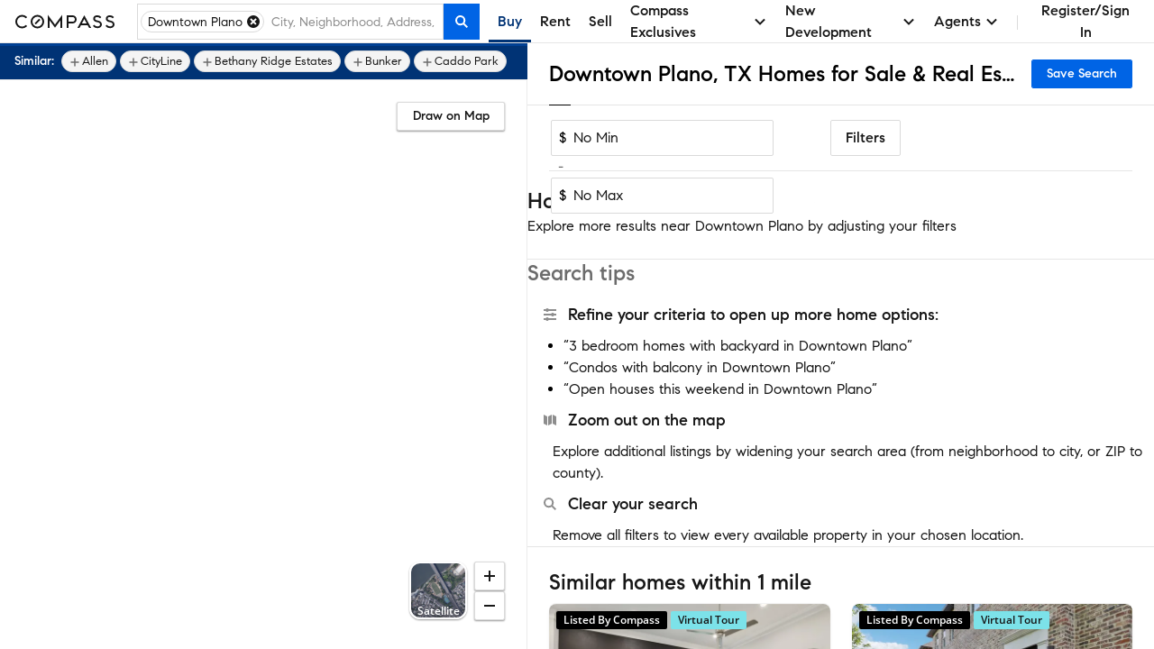

--- FILE ---
content_type: text/html; charset=utf-8
request_url: https://www.google.com/recaptcha/enterprise/anchor?ar=1&k=6Ld-u_UUAAAAAPU09eEm6LksWjxz9ySwgzgA1PAc&co=aHR0cHM6Ly93d3cuY29tcGFzcy5jb206NDQz&hl=en&v=PoyoqOPhxBO7pBk68S4YbpHZ&size=invisible&anchor-ms=20000&execute-ms=30000&cb=vzvbivv817md
body_size: 48676
content:
<!DOCTYPE HTML><html dir="ltr" lang="en"><head><meta http-equiv="Content-Type" content="text/html; charset=UTF-8">
<meta http-equiv="X-UA-Compatible" content="IE=edge">
<title>reCAPTCHA</title>
<style type="text/css">
/* cyrillic-ext */
@font-face {
  font-family: 'Roboto';
  font-style: normal;
  font-weight: 400;
  font-stretch: 100%;
  src: url(//fonts.gstatic.com/s/roboto/v48/KFO7CnqEu92Fr1ME7kSn66aGLdTylUAMa3GUBHMdazTgWw.woff2) format('woff2');
  unicode-range: U+0460-052F, U+1C80-1C8A, U+20B4, U+2DE0-2DFF, U+A640-A69F, U+FE2E-FE2F;
}
/* cyrillic */
@font-face {
  font-family: 'Roboto';
  font-style: normal;
  font-weight: 400;
  font-stretch: 100%;
  src: url(//fonts.gstatic.com/s/roboto/v48/KFO7CnqEu92Fr1ME7kSn66aGLdTylUAMa3iUBHMdazTgWw.woff2) format('woff2');
  unicode-range: U+0301, U+0400-045F, U+0490-0491, U+04B0-04B1, U+2116;
}
/* greek-ext */
@font-face {
  font-family: 'Roboto';
  font-style: normal;
  font-weight: 400;
  font-stretch: 100%;
  src: url(//fonts.gstatic.com/s/roboto/v48/KFO7CnqEu92Fr1ME7kSn66aGLdTylUAMa3CUBHMdazTgWw.woff2) format('woff2');
  unicode-range: U+1F00-1FFF;
}
/* greek */
@font-face {
  font-family: 'Roboto';
  font-style: normal;
  font-weight: 400;
  font-stretch: 100%;
  src: url(//fonts.gstatic.com/s/roboto/v48/KFO7CnqEu92Fr1ME7kSn66aGLdTylUAMa3-UBHMdazTgWw.woff2) format('woff2');
  unicode-range: U+0370-0377, U+037A-037F, U+0384-038A, U+038C, U+038E-03A1, U+03A3-03FF;
}
/* math */
@font-face {
  font-family: 'Roboto';
  font-style: normal;
  font-weight: 400;
  font-stretch: 100%;
  src: url(//fonts.gstatic.com/s/roboto/v48/KFO7CnqEu92Fr1ME7kSn66aGLdTylUAMawCUBHMdazTgWw.woff2) format('woff2');
  unicode-range: U+0302-0303, U+0305, U+0307-0308, U+0310, U+0312, U+0315, U+031A, U+0326-0327, U+032C, U+032F-0330, U+0332-0333, U+0338, U+033A, U+0346, U+034D, U+0391-03A1, U+03A3-03A9, U+03B1-03C9, U+03D1, U+03D5-03D6, U+03F0-03F1, U+03F4-03F5, U+2016-2017, U+2034-2038, U+203C, U+2040, U+2043, U+2047, U+2050, U+2057, U+205F, U+2070-2071, U+2074-208E, U+2090-209C, U+20D0-20DC, U+20E1, U+20E5-20EF, U+2100-2112, U+2114-2115, U+2117-2121, U+2123-214F, U+2190, U+2192, U+2194-21AE, U+21B0-21E5, U+21F1-21F2, U+21F4-2211, U+2213-2214, U+2216-22FF, U+2308-230B, U+2310, U+2319, U+231C-2321, U+2336-237A, U+237C, U+2395, U+239B-23B7, U+23D0, U+23DC-23E1, U+2474-2475, U+25AF, U+25B3, U+25B7, U+25BD, U+25C1, U+25CA, U+25CC, U+25FB, U+266D-266F, U+27C0-27FF, U+2900-2AFF, U+2B0E-2B11, U+2B30-2B4C, U+2BFE, U+3030, U+FF5B, U+FF5D, U+1D400-1D7FF, U+1EE00-1EEFF;
}
/* symbols */
@font-face {
  font-family: 'Roboto';
  font-style: normal;
  font-weight: 400;
  font-stretch: 100%;
  src: url(//fonts.gstatic.com/s/roboto/v48/KFO7CnqEu92Fr1ME7kSn66aGLdTylUAMaxKUBHMdazTgWw.woff2) format('woff2');
  unicode-range: U+0001-000C, U+000E-001F, U+007F-009F, U+20DD-20E0, U+20E2-20E4, U+2150-218F, U+2190, U+2192, U+2194-2199, U+21AF, U+21E6-21F0, U+21F3, U+2218-2219, U+2299, U+22C4-22C6, U+2300-243F, U+2440-244A, U+2460-24FF, U+25A0-27BF, U+2800-28FF, U+2921-2922, U+2981, U+29BF, U+29EB, U+2B00-2BFF, U+4DC0-4DFF, U+FFF9-FFFB, U+10140-1018E, U+10190-1019C, U+101A0, U+101D0-101FD, U+102E0-102FB, U+10E60-10E7E, U+1D2C0-1D2D3, U+1D2E0-1D37F, U+1F000-1F0FF, U+1F100-1F1AD, U+1F1E6-1F1FF, U+1F30D-1F30F, U+1F315, U+1F31C, U+1F31E, U+1F320-1F32C, U+1F336, U+1F378, U+1F37D, U+1F382, U+1F393-1F39F, U+1F3A7-1F3A8, U+1F3AC-1F3AF, U+1F3C2, U+1F3C4-1F3C6, U+1F3CA-1F3CE, U+1F3D4-1F3E0, U+1F3ED, U+1F3F1-1F3F3, U+1F3F5-1F3F7, U+1F408, U+1F415, U+1F41F, U+1F426, U+1F43F, U+1F441-1F442, U+1F444, U+1F446-1F449, U+1F44C-1F44E, U+1F453, U+1F46A, U+1F47D, U+1F4A3, U+1F4B0, U+1F4B3, U+1F4B9, U+1F4BB, U+1F4BF, U+1F4C8-1F4CB, U+1F4D6, U+1F4DA, U+1F4DF, U+1F4E3-1F4E6, U+1F4EA-1F4ED, U+1F4F7, U+1F4F9-1F4FB, U+1F4FD-1F4FE, U+1F503, U+1F507-1F50B, U+1F50D, U+1F512-1F513, U+1F53E-1F54A, U+1F54F-1F5FA, U+1F610, U+1F650-1F67F, U+1F687, U+1F68D, U+1F691, U+1F694, U+1F698, U+1F6AD, U+1F6B2, U+1F6B9-1F6BA, U+1F6BC, U+1F6C6-1F6CF, U+1F6D3-1F6D7, U+1F6E0-1F6EA, U+1F6F0-1F6F3, U+1F6F7-1F6FC, U+1F700-1F7FF, U+1F800-1F80B, U+1F810-1F847, U+1F850-1F859, U+1F860-1F887, U+1F890-1F8AD, U+1F8B0-1F8BB, U+1F8C0-1F8C1, U+1F900-1F90B, U+1F93B, U+1F946, U+1F984, U+1F996, U+1F9E9, U+1FA00-1FA6F, U+1FA70-1FA7C, U+1FA80-1FA89, U+1FA8F-1FAC6, U+1FACE-1FADC, U+1FADF-1FAE9, U+1FAF0-1FAF8, U+1FB00-1FBFF;
}
/* vietnamese */
@font-face {
  font-family: 'Roboto';
  font-style: normal;
  font-weight: 400;
  font-stretch: 100%;
  src: url(//fonts.gstatic.com/s/roboto/v48/KFO7CnqEu92Fr1ME7kSn66aGLdTylUAMa3OUBHMdazTgWw.woff2) format('woff2');
  unicode-range: U+0102-0103, U+0110-0111, U+0128-0129, U+0168-0169, U+01A0-01A1, U+01AF-01B0, U+0300-0301, U+0303-0304, U+0308-0309, U+0323, U+0329, U+1EA0-1EF9, U+20AB;
}
/* latin-ext */
@font-face {
  font-family: 'Roboto';
  font-style: normal;
  font-weight: 400;
  font-stretch: 100%;
  src: url(//fonts.gstatic.com/s/roboto/v48/KFO7CnqEu92Fr1ME7kSn66aGLdTylUAMa3KUBHMdazTgWw.woff2) format('woff2');
  unicode-range: U+0100-02BA, U+02BD-02C5, U+02C7-02CC, U+02CE-02D7, U+02DD-02FF, U+0304, U+0308, U+0329, U+1D00-1DBF, U+1E00-1E9F, U+1EF2-1EFF, U+2020, U+20A0-20AB, U+20AD-20C0, U+2113, U+2C60-2C7F, U+A720-A7FF;
}
/* latin */
@font-face {
  font-family: 'Roboto';
  font-style: normal;
  font-weight: 400;
  font-stretch: 100%;
  src: url(//fonts.gstatic.com/s/roboto/v48/KFO7CnqEu92Fr1ME7kSn66aGLdTylUAMa3yUBHMdazQ.woff2) format('woff2');
  unicode-range: U+0000-00FF, U+0131, U+0152-0153, U+02BB-02BC, U+02C6, U+02DA, U+02DC, U+0304, U+0308, U+0329, U+2000-206F, U+20AC, U+2122, U+2191, U+2193, U+2212, U+2215, U+FEFF, U+FFFD;
}
/* cyrillic-ext */
@font-face {
  font-family: 'Roboto';
  font-style: normal;
  font-weight: 500;
  font-stretch: 100%;
  src: url(//fonts.gstatic.com/s/roboto/v48/KFO7CnqEu92Fr1ME7kSn66aGLdTylUAMa3GUBHMdazTgWw.woff2) format('woff2');
  unicode-range: U+0460-052F, U+1C80-1C8A, U+20B4, U+2DE0-2DFF, U+A640-A69F, U+FE2E-FE2F;
}
/* cyrillic */
@font-face {
  font-family: 'Roboto';
  font-style: normal;
  font-weight: 500;
  font-stretch: 100%;
  src: url(//fonts.gstatic.com/s/roboto/v48/KFO7CnqEu92Fr1ME7kSn66aGLdTylUAMa3iUBHMdazTgWw.woff2) format('woff2');
  unicode-range: U+0301, U+0400-045F, U+0490-0491, U+04B0-04B1, U+2116;
}
/* greek-ext */
@font-face {
  font-family: 'Roboto';
  font-style: normal;
  font-weight: 500;
  font-stretch: 100%;
  src: url(//fonts.gstatic.com/s/roboto/v48/KFO7CnqEu92Fr1ME7kSn66aGLdTylUAMa3CUBHMdazTgWw.woff2) format('woff2');
  unicode-range: U+1F00-1FFF;
}
/* greek */
@font-face {
  font-family: 'Roboto';
  font-style: normal;
  font-weight: 500;
  font-stretch: 100%;
  src: url(//fonts.gstatic.com/s/roboto/v48/KFO7CnqEu92Fr1ME7kSn66aGLdTylUAMa3-UBHMdazTgWw.woff2) format('woff2');
  unicode-range: U+0370-0377, U+037A-037F, U+0384-038A, U+038C, U+038E-03A1, U+03A3-03FF;
}
/* math */
@font-face {
  font-family: 'Roboto';
  font-style: normal;
  font-weight: 500;
  font-stretch: 100%;
  src: url(//fonts.gstatic.com/s/roboto/v48/KFO7CnqEu92Fr1ME7kSn66aGLdTylUAMawCUBHMdazTgWw.woff2) format('woff2');
  unicode-range: U+0302-0303, U+0305, U+0307-0308, U+0310, U+0312, U+0315, U+031A, U+0326-0327, U+032C, U+032F-0330, U+0332-0333, U+0338, U+033A, U+0346, U+034D, U+0391-03A1, U+03A3-03A9, U+03B1-03C9, U+03D1, U+03D5-03D6, U+03F0-03F1, U+03F4-03F5, U+2016-2017, U+2034-2038, U+203C, U+2040, U+2043, U+2047, U+2050, U+2057, U+205F, U+2070-2071, U+2074-208E, U+2090-209C, U+20D0-20DC, U+20E1, U+20E5-20EF, U+2100-2112, U+2114-2115, U+2117-2121, U+2123-214F, U+2190, U+2192, U+2194-21AE, U+21B0-21E5, U+21F1-21F2, U+21F4-2211, U+2213-2214, U+2216-22FF, U+2308-230B, U+2310, U+2319, U+231C-2321, U+2336-237A, U+237C, U+2395, U+239B-23B7, U+23D0, U+23DC-23E1, U+2474-2475, U+25AF, U+25B3, U+25B7, U+25BD, U+25C1, U+25CA, U+25CC, U+25FB, U+266D-266F, U+27C0-27FF, U+2900-2AFF, U+2B0E-2B11, U+2B30-2B4C, U+2BFE, U+3030, U+FF5B, U+FF5D, U+1D400-1D7FF, U+1EE00-1EEFF;
}
/* symbols */
@font-face {
  font-family: 'Roboto';
  font-style: normal;
  font-weight: 500;
  font-stretch: 100%;
  src: url(//fonts.gstatic.com/s/roboto/v48/KFO7CnqEu92Fr1ME7kSn66aGLdTylUAMaxKUBHMdazTgWw.woff2) format('woff2');
  unicode-range: U+0001-000C, U+000E-001F, U+007F-009F, U+20DD-20E0, U+20E2-20E4, U+2150-218F, U+2190, U+2192, U+2194-2199, U+21AF, U+21E6-21F0, U+21F3, U+2218-2219, U+2299, U+22C4-22C6, U+2300-243F, U+2440-244A, U+2460-24FF, U+25A0-27BF, U+2800-28FF, U+2921-2922, U+2981, U+29BF, U+29EB, U+2B00-2BFF, U+4DC0-4DFF, U+FFF9-FFFB, U+10140-1018E, U+10190-1019C, U+101A0, U+101D0-101FD, U+102E0-102FB, U+10E60-10E7E, U+1D2C0-1D2D3, U+1D2E0-1D37F, U+1F000-1F0FF, U+1F100-1F1AD, U+1F1E6-1F1FF, U+1F30D-1F30F, U+1F315, U+1F31C, U+1F31E, U+1F320-1F32C, U+1F336, U+1F378, U+1F37D, U+1F382, U+1F393-1F39F, U+1F3A7-1F3A8, U+1F3AC-1F3AF, U+1F3C2, U+1F3C4-1F3C6, U+1F3CA-1F3CE, U+1F3D4-1F3E0, U+1F3ED, U+1F3F1-1F3F3, U+1F3F5-1F3F7, U+1F408, U+1F415, U+1F41F, U+1F426, U+1F43F, U+1F441-1F442, U+1F444, U+1F446-1F449, U+1F44C-1F44E, U+1F453, U+1F46A, U+1F47D, U+1F4A3, U+1F4B0, U+1F4B3, U+1F4B9, U+1F4BB, U+1F4BF, U+1F4C8-1F4CB, U+1F4D6, U+1F4DA, U+1F4DF, U+1F4E3-1F4E6, U+1F4EA-1F4ED, U+1F4F7, U+1F4F9-1F4FB, U+1F4FD-1F4FE, U+1F503, U+1F507-1F50B, U+1F50D, U+1F512-1F513, U+1F53E-1F54A, U+1F54F-1F5FA, U+1F610, U+1F650-1F67F, U+1F687, U+1F68D, U+1F691, U+1F694, U+1F698, U+1F6AD, U+1F6B2, U+1F6B9-1F6BA, U+1F6BC, U+1F6C6-1F6CF, U+1F6D3-1F6D7, U+1F6E0-1F6EA, U+1F6F0-1F6F3, U+1F6F7-1F6FC, U+1F700-1F7FF, U+1F800-1F80B, U+1F810-1F847, U+1F850-1F859, U+1F860-1F887, U+1F890-1F8AD, U+1F8B0-1F8BB, U+1F8C0-1F8C1, U+1F900-1F90B, U+1F93B, U+1F946, U+1F984, U+1F996, U+1F9E9, U+1FA00-1FA6F, U+1FA70-1FA7C, U+1FA80-1FA89, U+1FA8F-1FAC6, U+1FACE-1FADC, U+1FADF-1FAE9, U+1FAF0-1FAF8, U+1FB00-1FBFF;
}
/* vietnamese */
@font-face {
  font-family: 'Roboto';
  font-style: normal;
  font-weight: 500;
  font-stretch: 100%;
  src: url(//fonts.gstatic.com/s/roboto/v48/KFO7CnqEu92Fr1ME7kSn66aGLdTylUAMa3OUBHMdazTgWw.woff2) format('woff2');
  unicode-range: U+0102-0103, U+0110-0111, U+0128-0129, U+0168-0169, U+01A0-01A1, U+01AF-01B0, U+0300-0301, U+0303-0304, U+0308-0309, U+0323, U+0329, U+1EA0-1EF9, U+20AB;
}
/* latin-ext */
@font-face {
  font-family: 'Roboto';
  font-style: normal;
  font-weight: 500;
  font-stretch: 100%;
  src: url(//fonts.gstatic.com/s/roboto/v48/KFO7CnqEu92Fr1ME7kSn66aGLdTylUAMa3KUBHMdazTgWw.woff2) format('woff2');
  unicode-range: U+0100-02BA, U+02BD-02C5, U+02C7-02CC, U+02CE-02D7, U+02DD-02FF, U+0304, U+0308, U+0329, U+1D00-1DBF, U+1E00-1E9F, U+1EF2-1EFF, U+2020, U+20A0-20AB, U+20AD-20C0, U+2113, U+2C60-2C7F, U+A720-A7FF;
}
/* latin */
@font-face {
  font-family: 'Roboto';
  font-style: normal;
  font-weight: 500;
  font-stretch: 100%;
  src: url(//fonts.gstatic.com/s/roboto/v48/KFO7CnqEu92Fr1ME7kSn66aGLdTylUAMa3yUBHMdazQ.woff2) format('woff2');
  unicode-range: U+0000-00FF, U+0131, U+0152-0153, U+02BB-02BC, U+02C6, U+02DA, U+02DC, U+0304, U+0308, U+0329, U+2000-206F, U+20AC, U+2122, U+2191, U+2193, U+2212, U+2215, U+FEFF, U+FFFD;
}
/* cyrillic-ext */
@font-face {
  font-family: 'Roboto';
  font-style: normal;
  font-weight: 900;
  font-stretch: 100%;
  src: url(//fonts.gstatic.com/s/roboto/v48/KFO7CnqEu92Fr1ME7kSn66aGLdTylUAMa3GUBHMdazTgWw.woff2) format('woff2');
  unicode-range: U+0460-052F, U+1C80-1C8A, U+20B4, U+2DE0-2DFF, U+A640-A69F, U+FE2E-FE2F;
}
/* cyrillic */
@font-face {
  font-family: 'Roboto';
  font-style: normal;
  font-weight: 900;
  font-stretch: 100%;
  src: url(//fonts.gstatic.com/s/roboto/v48/KFO7CnqEu92Fr1ME7kSn66aGLdTylUAMa3iUBHMdazTgWw.woff2) format('woff2');
  unicode-range: U+0301, U+0400-045F, U+0490-0491, U+04B0-04B1, U+2116;
}
/* greek-ext */
@font-face {
  font-family: 'Roboto';
  font-style: normal;
  font-weight: 900;
  font-stretch: 100%;
  src: url(//fonts.gstatic.com/s/roboto/v48/KFO7CnqEu92Fr1ME7kSn66aGLdTylUAMa3CUBHMdazTgWw.woff2) format('woff2');
  unicode-range: U+1F00-1FFF;
}
/* greek */
@font-face {
  font-family: 'Roboto';
  font-style: normal;
  font-weight: 900;
  font-stretch: 100%;
  src: url(//fonts.gstatic.com/s/roboto/v48/KFO7CnqEu92Fr1ME7kSn66aGLdTylUAMa3-UBHMdazTgWw.woff2) format('woff2');
  unicode-range: U+0370-0377, U+037A-037F, U+0384-038A, U+038C, U+038E-03A1, U+03A3-03FF;
}
/* math */
@font-face {
  font-family: 'Roboto';
  font-style: normal;
  font-weight: 900;
  font-stretch: 100%;
  src: url(//fonts.gstatic.com/s/roboto/v48/KFO7CnqEu92Fr1ME7kSn66aGLdTylUAMawCUBHMdazTgWw.woff2) format('woff2');
  unicode-range: U+0302-0303, U+0305, U+0307-0308, U+0310, U+0312, U+0315, U+031A, U+0326-0327, U+032C, U+032F-0330, U+0332-0333, U+0338, U+033A, U+0346, U+034D, U+0391-03A1, U+03A3-03A9, U+03B1-03C9, U+03D1, U+03D5-03D6, U+03F0-03F1, U+03F4-03F5, U+2016-2017, U+2034-2038, U+203C, U+2040, U+2043, U+2047, U+2050, U+2057, U+205F, U+2070-2071, U+2074-208E, U+2090-209C, U+20D0-20DC, U+20E1, U+20E5-20EF, U+2100-2112, U+2114-2115, U+2117-2121, U+2123-214F, U+2190, U+2192, U+2194-21AE, U+21B0-21E5, U+21F1-21F2, U+21F4-2211, U+2213-2214, U+2216-22FF, U+2308-230B, U+2310, U+2319, U+231C-2321, U+2336-237A, U+237C, U+2395, U+239B-23B7, U+23D0, U+23DC-23E1, U+2474-2475, U+25AF, U+25B3, U+25B7, U+25BD, U+25C1, U+25CA, U+25CC, U+25FB, U+266D-266F, U+27C0-27FF, U+2900-2AFF, U+2B0E-2B11, U+2B30-2B4C, U+2BFE, U+3030, U+FF5B, U+FF5D, U+1D400-1D7FF, U+1EE00-1EEFF;
}
/* symbols */
@font-face {
  font-family: 'Roboto';
  font-style: normal;
  font-weight: 900;
  font-stretch: 100%;
  src: url(//fonts.gstatic.com/s/roboto/v48/KFO7CnqEu92Fr1ME7kSn66aGLdTylUAMaxKUBHMdazTgWw.woff2) format('woff2');
  unicode-range: U+0001-000C, U+000E-001F, U+007F-009F, U+20DD-20E0, U+20E2-20E4, U+2150-218F, U+2190, U+2192, U+2194-2199, U+21AF, U+21E6-21F0, U+21F3, U+2218-2219, U+2299, U+22C4-22C6, U+2300-243F, U+2440-244A, U+2460-24FF, U+25A0-27BF, U+2800-28FF, U+2921-2922, U+2981, U+29BF, U+29EB, U+2B00-2BFF, U+4DC0-4DFF, U+FFF9-FFFB, U+10140-1018E, U+10190-1019C, U+101A0, U+101D0-101FD, U+102E0-102FB, U+10E60-10E7E, U+1D2C0-1D2D3, U+1D2E0-1D37F, U+1F000-1F0FF, U+1F100-1F1AD, U+1F1E6-1F1FF, U+1F30D-1F30F, U+1F315, U+1F31C, U+1F31E, U+1F320-1F32C, U+1F336, U+1F378, U+1F37D, U+1F382, U+1F393-1F39F, U+1F3A7-1F3A8, U+1F3AC-1F3AF, U+1F3C2, U+1F3C4-1F3C6, U+1F3CA-1F3CE, U+1F3D4-1F3E0, U+1F3ED, U+1F3F1-1F3F3, U+1F3F5-1F3F7, U+1F408, U+1F415, U+1F41F, U+1F426, U+1F43F, U+1F441-1F442, U+1F444, U+1F446-1F449, U+1F44C-1F44E, U+1F453, U+1F46A, U+1F47D, U+1F4A3, U+1F4B0, U+1F4B3, U+1F4B9, U+1F4BB, U+1F4BF, U+1F4C8-1F4CB, U+1F4D6, U+1F4DA, U+1F4DF, U+1F4E3-1F4E6, U+1F4EA-1F4ED, U+1F4F7, U+1F4F9-1F4FB, U+1F4FD-1F4FE, U+1F503, U+1F507-1F50B, U+1F50D, U+1F512-1F513, U+1F53E-1F54A, U+1F54F-1F5FA, U+1F610, U+1F650-1F67F, U+1F687, U+1F68D, U+1F691, U+1F694, U+1F698, U+1F6AD, U+1F6B2, U+1F6B9-1F6BA, U+1F6BC, U+1F6C6-1F6CF, U+1F6D3-1F6D7, U+1F6E0-1F6EA, U+1F6F0-1F6F3, U+1F6F7-1F6FC, U+1F700-1F7FF, U+1F800-1F80B, U+1F810-1F847, U+1F850-1F859, U+1F860-1F887, U+1F890-1F8AD, U+1F8B0-1F8BB, U+1F8C0-1F8C1, U+1F900-1F90B, U+1F93B, U+1F946, U+1F984, U+1F996, U+1F9E9, U+1FA00-1FA6F, U+1FA70-1FA7C, U+1FA80-1FA89, U+1FA8F-1FAC6, U+1FACE-1FADC, U+1FADF-1FAE9, U+1FAF0-1FAF8, U+1FB00-1FBFF;
}
/* vietnamese */
@font-face {
  font-family: 'Roboto';
  font-style: normal;
  font-weight: 900;
  font-stretch: 100%;
  src: url(//fonts.gstatic.com/s/roboto/v48/KFO7CnqEu92Fr1ME7kSn66aGLdTylUAMa3OUBHMdazTgWw.woff2) format('woff2');
  unicode-range: U+0102-0103, U+0110-0111, U+0128-0129, U+0168-0169, U+01A0-01A1, U+01AF-01B0, U+0300-0301, U+0303-0304, U+0308-0309, U+0323, U+0329, U+1EA0-1EF9, U+20AB;
}
/* latin-ext */
@font-face {
  font-family: 'Roboto';
  font-style: normal;
  font-weight: 900;
  font-stretch: 100%;
  src: url(//fonts.gstatic.com/s/roboto/v48/KFO7CnqEu92Fr1ME7kSn66aGLdTylUAMa3KUBHMdazTgWw.woff2) format('woff2');
  unicode-range: U+0100-02BA, U+02BD-02C5, U+02C7-02CC, U+02CE-02D7, U+02DD-02FF, U+0304, U+0308, U+0329, U+1D00-1DBF, U+1E00-1E9F, U+1EF2-1EFF, U+2020, U+20A0-20AB, U+20AD-20C0, U+2113, U+2C60-2C7F, U+A720-A7FF;
}
/* latin */
@font-face {
  font-family: 'Roboto';
  font-style: normal;
  font-weight: 900;
  font-stretch: 100%;
  src: url(//fonts.gstatic.com/s/roboto/v48/KFO7CnqEu92Fr1ME7kSn66aGLdTylUAMa3yUBHMdazQ.woff2) format('woff2');
  unicode-range: U+0000-00FF, U+0131, U+0152-0153, U+02BB-02BC, U+02C6, U+02DA, U+02DC, U+0304, U+0308, U+0329, U+2000-206F, U+20AC, U+2122, U+2191, U+2193, U+2212, U+2215, U+FEFF, U+FFFD;
}

</style>
<link rel="stylesheet" type="text/css" href="https://www.gstatic.com/recaptcha/releases/PoyoqOPhxBO7pBk68S4YbpHZ/styles__ltr.css">
<script nonce="3-Y_I_TrGbZgRryn8awcuQ" type="text/javascript">window['__recaptcha_api'] = 'https://www.google.com/recaptcha/enterprise/';</script>
<script type="text/javascript" src="https://www.gstatic.com/recaptcha/releases/PoyoqOPhxBO7pBk68S4YbpHZ/recaptcha__en.js" nonce="3-Y_I_TrGbZgRryn8awcuQ">
      
    </script></head>
<body><div id="rc-anchor-alert" class="rc-anchor-alert"></div>
<input type="hidden" id="recaptcha-token" value="[base64]">
<script type="text/javascript" nonce="3-Y_I_TrGbZgRryn8awcuQ">
      recaptcha.anchor.Main.init("[\x22ainput\x22,[\x22bgdata\x22,\x22\x22,\[base64]/[base64]/[base64]/bmV3IHJbeF0oY1swXSk6RT09Mj9uZXcgclt4XShjWzBdLGNbMV0pOkU9PTM/bmV3IHJbeF0oY1swXSxjWzFdLGNbMl0pOkU9PTQ/[base64]/[base64]/[base64]/[base64]/[base64]/[base64]/[base64]/[base64]\x22,\[base64]\\u003d\\u003d\x22,\x22YcK5wow7S8Kpw5ArwqTCoR0VwpBQw4nDgB/DvDshFMOwFMOEaR1zwoM9dsKYHMOsdxp7OUrDvQ3DsHDCgx/[base64]/Ck8KELMKgA8OKLwZpwoFwW8OWKm8XwonDtwLDumFNwqpuFD7DisKXG0F/DC3DjcOWwpceC8KWw5/Co8O/[base64]/Cmy5nL8OcwrUGwpB5BsK/w4jCjMOGAsKjwqjDtjfCriTCkg7DssKjJR8gwrl/T0YewrDDn14BFgnCjcKbH8KzK1HDssOpY8OtXMKyZ0XDshnCmMOjaWoofsOeScKPwqnDv0TDh3UTwo7DoMOHc8O3w6nCn1fDr8Odw7vDoMKkIMOuwqXDhTBVw6ROF8Kzw4fDtHlybVfDrBtDw4zCkMK4csOVw4LDg8KeMMKqw6R/asO/cMK0GsKfCmIHwr15wr9twopMwpfDkGpSwrhFdX7CimI9wp7DlMO1BxwRRG9pVwPDsMOgwr3DhiBow6cDEQp9FkRiwr0aVUImN2kVBG3Cmi5Nw5PDkzDCqcKGw6nCvHJCClU2wrHDrGXCqsONw6hdw7J/w7vDj8KEwpcLSAzCvcK5wpIrwqR5wrrCvcK/w77DmmF5ZSB+w71hC343cDPDq8KMwrVoRWJYY0cuwonCjEDDmGLDhj7ChjHDs8K5eg4Vw4XDmSlEw7HCscOWEjvDv8OJaMK/wqt5WsK8w5VxKBDDlkrDjXLDhmsAwphXw4IIYMKHw6YXwr1xCUZzw4PCkBvDukY/w4ZvUibCm8KARwQrwrUAccOSYMOOwo3DrcKje0t6wrMDwpUQP8Oxw7oFEMKXw719QcKjwrEaQsOmwowZNcKaE8KGCsKCLcO/XMOAGh/CnMKcw693wo/DuGzCqD3Cs8KswqM8V3J2DnfCk8OuwrDCiDzCtMKSSsKlNRcvf8KCwrNwPsOyw4kZYsOzwrFpbcOzDMOuw6ABK8K8BsOpwpzDnFdYw4guX0vDkmHCs8KnwpXDomYfMmjDo8OOwqo8w5TDjsOhw4DDk0/ChD0LNmwOOMOkwoVbaMObw63DlcK/P8O5E8Kfw7IVwrfDuW7CncKBTlkUKi3DtMKLJ8OIwpbDjcKfNyHClyTDh2hHw4DCpsKrw5QiwobCk37Dqy3DvgRvcVYkE8KOUsOXYsO4w7gOw7UjLBHCtlAAw5tHPwrDi8OLwqJqVMKxwoc1a29Zwp8Kw64UUMOAJy/[base64]/[base64]/[base64]/wpfCssOewpLDiMKJw5thw43DlMOVw4xUwp9owqXCnAghd8KvT15Cwp7DjMOwwoZHw7RTw5LDsx4lZ8KbOsO3H2IMIV91InMReyXCgwPDsSjCr8KKwrUBw4fDicOYfEdHL39/[base64]/B0DCmCvCizAAdMKQwodZJnkHfkLCrsKNw59ND8K0IcKnR14WwpN1w63Csy/DpMK0w7LDmcOdw73DtTI4wo7DrRAtwq3DjMKBesKmw6jCuMK0cETDgcKpbsKRd8Oew5pxfMOPNkHDrcKONj3DmcO2wpLDmMOaaMK8w73DoWXCsMO5e8KIwr1wIyDDkMOOM8O7wptNw5B/[base64]/Dn3k/wo7CtsKcQlY9V8OFaDDCp8OfwovDmgJbL8KSBHnDvsOiUiE+ZsOWSWdlw4DCjEkswoFBBHDDl8K0wo/CucOtw6HDvsO/UMOPw4zDssK8YcOVw5nDj8KCwqTDs3otI8KWwqDDmcKWw499M2ceasO5wp7DpyB9wrdMw4DDlRZJwoXDsz/CusO6w4PCjMOywpTCr8OedsOnKMOxe8KYw7tdwpx1w6Jrwq/CjMOdw5YdXsKmWW/ChQ/CuiDDnMKQwrfCp1fCvsKPUxtBYzvCk2/DicOUK8KLT3HCmcKQHVQJVMOVMXrCocKrLcOHwrEceEAbwqbDpMOwwpfCoQ0SwrrCtcKNE8OhDcOccgHDv2NnVB7DqkjCgFjChhc/wqBwEsOOw54EEMOPd8KtWsOEwrRGAAvDvcOew6RTPsKbwqBmwpXCmjhzw5zDvx0efjl7JB/Cg8Kbw6liwrvDhsOjw7lzw6HDpFNpw78sSsOnT8O/bsKOwr7Ct8KFFjTCm1pTwr4Owr4awrICw5h7E8Onw5bCrhwCFsOLJX/DtMOKACDDs31KUmLDk3zDt2jDs8ODwoJbwo1sDFTDrBlSw7nDncKQwrs2fcK8QE3DoTXDj8Kiwp00csKSw6lwd8O/wo3CisKuw7zDnMKCwoJOw6oZWcOVwrYAwrzClzNnHsOIwrLCmiB/wrzCnMOaAg8ew6N6w6PCpMKCwpJVB8KdwqkQwo7Cv8OUTsK8H8Osw4w9IB3Cu8Oaw7pKATXDrUXCrn4Qw6rDqGIzwo3CgcOLG8KeAh8iwpzCpcKLEU3Dh8KKeHjDq2HCty/DjgELQMO3McKeX8Kfw69tw64PwpDDqsK5wo3ChxjCp8OvwpQXw7bCln3Dqg9EcSR/ETLCt8OZw58JB8Omw5lYwq4UwqIWf8K/w4zCqsOoagFMIsOTwrdEw5LCkQQYM8OqGV3CtMORDcKEesO2w5dvw45oesO9HMK+D8Opw4bDkcOrw6PCkMOyARnCpsOgwpcOw6PDk3Fzwpt3w7HDhSAGw5fChVhiwo7DncKqNQYKEMK0w45IEk7Di3XDnMKDwqMfwrTCokXDhsKWw54vXw8PwoUnwr/ChMKPcMKNwqbDgMKyw7kWw6LCosOjw6o2OcKFw6c7w6/CjV46CyZFw6HClkN6w7bCs8KzBsOxwrx8EsOabMOowr41wpzDgcK/wqfDh0HClgPDoRfCgQnCocOaCkPDn8KUwoZfOkHDrgnCr17DlSnDtQs2wp7Cm8K8eVgiwqt9w43DpcOuw4g/VsOyDMKcw4RFw5xaSMKawrzClsOswoRhdMOTSRbCnB/CkMKZUVLCgmtlGsOUwoIJw5fChMKRHybCnC0pHMK3LsO+Iwk+w7IPDcOVH8OoEcOPwoddwoNoSsO9w5UcOCpawooxYMKVwoZEw4pcw6DCjWBDA8OHwq1dwpEKw63ClsKqwpXChMOKMMKAQEJhw7Y8WcKhwrrCpgrCjcOzwoHCp8K/FzjDhgTCvcKrZsOLA3ciKUhTw5TDrsOvw5E/wpRcw45Cw71sAnoCP08hw67DuWtye8Otw7/CpcOlJy3DmcKEb2QSwrh/[base64]/ScKWwqvCm8KfOcKNJn7CnHViw79EDRTCryoDBMKDwpzDr37CjBx9LcOSfWfCkQjCm8OrcMOcwp7DmFAIGcOpIMKUwpM0woDDtFrDjDcUw6/Ds8KrasOFIcKyw514w4hacsO1FzI4w5I5CD7DgcK6w6QIGMO/wpfCmW5uL8Olwp/DlcOpw5fClVo8VsKxB8Ofwq1mP1M1w4MEw6fDusKCwrJFXS/[base64]/GMOWdcKhwoYIwpAyIR0/BhpRwqjDjXfCs8K4WSHDiE/ChGEZZl/CpwI1GcKgScO7AkPCnAjDnMKMw7Umwp8vLEfDpMKdw45HG2HCpg/CqXN4OsOow6rDmxZyw6bCicOXMl00w4XCqcOkRUnCkX8Fw559SMKMb8Kbw4vDllvCrcK/[base64]/[base64]/ChHZAw4nClsOjwrjChcO1VSvDiAPDtMKAwrdCTEHDk8Ktw63Cg8OEX8KVw5MvSWXDviYSPxXCn8KfFwzDu3DDqihiwoVyQWHCnm4Ow4rDnAQgwrbDg8Oew7DCpUnDhcOLwpAZwr/[base64]/DtSUIwrvChUzDtMOtZMK8worCv8KuPR/[base64]/DuVnDh0lNQcOXYErCh8KgEQteDUfDrsOcwoTCnRECdMOPw5LCkhRdJVbDlQjDpFYPw4g0J8KPw4rDmMKwJQ1VwpDCsQ3DkwViwqh8w5rDq2VNaB0DwpTCpsKaEsKyDT/Dl3TDk8KXwp3DskJkSMKwYFfDjQXChMOWwqdgGGvCs8KbThkGAhLDoMOBwpo3w7XDicO5w6LCuMOVwqPDoAPCmkEvI3lPw6zCg8OCCi/Dq8K1wpZvwrvDssOYwqjCrsK8w7TCocOHw7PCq8KpOMOaY8KpwrDCin5Sw5zCswcWQMOzJgJpE8Obw410wqRQw6/DnsOuKABSw68pZMO1wrdBw7bCgWLCgmHDr0NjwozClmgqwptQBRTCuFvDo8KgN8ONaxgXVcKpOcOZLUXDiTvCh8KBJQ3Dv8Kew7vChj82A8OQb8O+wrVwJ8OXw7DCsRA/w5rDh8OfPzrDgxnCucKVwpbCigHDkBQofMK8DQ3DiFXCn8OSw6AkbcKwbRshXMKmw63DhzfDuMKEJMOJw6nDqsKhw5smRW/CsGnDlxs0w6d1wr7DssKgw4vDv8KawobDvi5cacKYX0AOQEXDi3oLw5/DlV3CoFDCp8O8wqlww6kVLcK+WMOGRsKuw5UjRjjDvMKBw6d7RMO2cw7ClMKVw7nDtcKzU03CiwAMM8KWw4nCm3XCmV7CvGTClMK7PcOFw5VYPMKDUzApbcO5wqrCrcObwoFCSiXCh8Odw7LCunjDiBzDllEHOMOkbsOlwo/Cp8OtwqjDtjDDhsKrRsKqK07DuMKYwoAJQH/DvDPDqcKSZiZcw5pAw4pWw41Fw4rCkMOcRcOEw7bDlsOYUzUXwq87w7ABS8O2PHFpwrpNwrjDv8OkfB5gA8Omwp/CiMOvwqbCoToHDsKZEMKjb1w5eF/Dm10Yw5zCtsO3wqnCjMOBw4TDi8Krw6BrwrHDrQ4qw7kjEitCR8KlwpfDhAnCrj3ChHRPw63DkcORNmDCjhJ4eXnCtEnCtWANwpwqw67DvsKXw4/DkW/[base64]/CnGHCrWbDik1Jwp/DsFIUaFw0HMOTQcKIw4fCuMKmJcOHwrc2CcOvwqPDvMOUw5XDusKcwrvCsSPCrDXCsg1PHUjDgRnCsSLCm8KqA8KAeEohFVfCsMKJKlTDtMOcw6HCjcOoAjgFwrrDignDtsKTw7F/w7kzC8KVMcKhbsKwYTLDnUHCmcORO19Bw655wrltw4XDpFUKWUktBcOmw69AV3XCg8KBBMKFGMKQwoxew63Dtx3CoUbCkHrDgcKFPMObWXViEARFZsOASsOIRsOdAGoGw5bCq3DDv8OlBsKLwpXCmcO2wrp/[base64]/HMO8wpDDgcKwUsKowprDux/DqR7CghQrw53ClxrDhQXDhcKUZkQDwpHDp17DtSXCr8OoZWwyQMKZw5l7DinDucKAw5HDmMKUfsONwrwlYEcUCSzCugzCmMOqDcK/[base64]/VsKtfwB1wonCoV8VE8OWwovCmCPDuCIQwp1zwqI/VFTCqUnDghHDoAvDnmXDjD/[base64]/DgBfDuRbCkMK7w4TCqcKRA0PDoBI/wqEWwqNQwqBKwqJMB8KhF15oLHnCiMKHw7NSw7YtA8OJwoVLw5bDp3TChcKDf8Kaw4HCtcKkC8KCwrrChsOPVMKJS8OVw7PDpMOsw4U6w4YuwpzDtl8Rwr7CoFPDhcKBwrJYw4/CrcOQfXrCoMOzOTPDg2vCicKjOg/CosOGw7vDsVQ2wplsw4FVb8O3En4IazM2wqplw6LDlxU6XMOMEsKjasO7w7jCscOYBR/[base64]/w710MyXDhlZMwqJSw5YwLkrDv8Orw7xRFXbCm8KDECjDmxw3wrDCnWPClHXDpAkMwrrDphnDjDZ7SkQ3w5rCjgPCiMKXUS9zbsOtLX/CosOtw4nCuSvDh8KKQ3EVw4Z+wpdfTy/DuXLDm8KWwrN5w47Cr0zDlhZmw6DDhlh5CjlkwoUzwpzDoMO1wrQgw5lkPMKPWiBFOxxVNW/[base64]/wqVgX8KDOk3CpgfDvMOLw5rDusK/WiXCp8KODQXCgi0PHsOswovDpcOLw7Y/JQ13UEvCpcKGw6xlRcODCELCtsK6bkzDscOkw75/[base64]/CtwV+w59jwrXCoWgTNTYgw6TCnyzDgAsSdxkfNAtdw7rDuDBGJVZ5TcKgw5gCw6PCtsOVWsK+wqxFOcKDKcKNcnxRw6/DpBbDt8Kgwp7Dn1bDg0zDthY+YzEBTiIXWcKfwpZowrVYDTQhw7fCoSIFw63DmlFTwoJcKQzCsBVXw7nCisO5wq1CTyTCjWHDtMOZN8Kmwq3DgngGP8KgwqTDo8KTKHYLwqPCoMOOYcOgwqzDsibDoX07bsKmwpfDjsONYMKAw5t/woQXTVPCjsKrGTI6JRLCp1zDlcKFw7LCtsO+w4zCn8OFRsK+w7LDnzTDglfDhUJYwoDDrsK4BsKVE8KKTHkuw6AswogUKw/[base64]/DrMO/SU/DigcEe0RmwolPwqo1w7nDmsKrwqrCvMOTwqovR3bDmUANw6PChsOgdjVKw4RHwrl7w5vClMOMw4jDvcOwbxppwrJ1wosZfxDCjcKmw6YTwopNwp1EbTfDgMK6cykLLh/CkcKFNMOIwq/[base64]/DtcOpwo3DhMKpMwptw6bDvMOBwo/ChFXCviFGwpNCVsOHTsOMwpPCjcKmwqfChkfCmMOCbsKiDcORwq7CmkdjaEpbVsKTbsKqKMKDwoDDk8O4w6EOwrFuw4DCmk0Mw4jCiG/DkCbClh/Cjjkjw5PDjMKfOcKcwqxHUjQlwrDCs8O8E3PCnFNLwpYUw5h/MsKGYXUua8KWbGbDrjxKwrURwq/DpMOuf8K9BcO8wrtbw57CgsKdWcKDfMKtfcKnE2IGwrPCoMKkCR3CvBHDssKlBAIPSGkcKSvDn8O7IMONwoR2AMKTwp1AI3HDoX7CsVLDnGXCv8ONDyfDrMOCQsKjw7l+GMK1DhHDq8KSFHtkasKEFXNew6R4SMKFUiXDj8OvwrTCszVQdcKOdS47wpg1w7/DlMOhFcK6fMOqw79GwrjDnsKDw4PDlVoZRcOQwplGwofDhnQGw7rDvRfCmsKEwoI6wr7CnyfDkSFHw7ZJT8KLw57CqlTDnsKGworDrMO/w58CEMOMwq8VFsOqWMO5FcKowqvDiwRcw4NuNk8HAUUpbzbCgMKdATzCscOWQsOFwqfCsRvDlMK1exIpG8O9cDoIRsOnMjDDnyAGNsK9w67CtcK2EgzDq3/Dm8Okwq7Ch8KlWcKRw5LCgi/[base64]/DiBLDsG7CkF7Du0HDmnzCmwbCssKpQcKTOMKUQMKbUUHCiV1ZwrTCkER1JU81Nh/Dk0/CgzPClsOMZW5twqRywppBw7vDh8ObPmMLw7zCucKewprDlsKZwpHDpcOkWXTCqyYcJsKJwpHCqGUQwrB7VVjDtT5vwqnCucKwSS/Ck8KtPsOWw7XDnTcsbsOjwrvDv2ddN8O0wpc0w6hUwrLCgALCs2AyNcOVwrg5w65lw4AKTMOVZSjDtMK9w7orYMKkOcKELUjCqMKSFR55w5Azw4bDpcKbBwbDjsOPHMOoPsKUOcO3VcK3OcOAwpTCnABhwpVgX8OYN8O7w49/w5FqUMOWaMKZKsOeAMKCw4EnG03ClADDt8O/wonDp8OwJ8KJw7/DpcKRw5R6KcKnBsK7w688wph9w4xUwoIjwojDisOVw4XDkAFWV8KwA8KDw51IwoDCjMKvw5QHeCJcw6/Dqh8uMz7DnzgCS8KLwrgmwr/CpElFw7rCv3bDnMOWwpLDssOqw5DCsMKzwql8QsK+EhfCqMOJR8K9UMKqwoctw6LDtHEmwo/Dr3tvw6fDhDdWJA/DimvCtsKJwoTDicOMw5tOPgR8w4/CksKTSsKUw6hEwpbClsOLw4DDqcKxHMOnw7nDkGUhw4gcfDNiw7w8AsKJR2N5wqAswr/Cuk0Hw5bCv8KLFykoeD/DtiDDjsKOw4jCkMKwwrNYA0hVwpXDviLDn8KpWGdZwozClMKqw6UQHUIxw5jDlwXCs8KYwrZyRsOuT8KowobDg0zDssOpwqdWwrkFIcOBwpsUb8KIwobCqcKjwqHDr3fDkMK/[base64]/[base64]/Y1dyXMOfw5NYecKhe8KFw7ANKjkPYMO6B8KMwqZ+FcOuesORw7BKw7nDgBDDu8ONw5DDkiPDssOHVEvCr8K8FsO2CcO3w4zDiRdzJMOrw4DDm8KAE8OawqETw77ClBY9w50SSMK7wqzCsMO/XsOBajnCnm00RyZOYQvCnwfCgcKWPmQNwpjDhWN2wofDrsOZw73CtcKuGU7CpnfDpgbDlDFREMO4dkwhwpzDj8OeJ8OtRlNRTcO+w4kYw4vCmMOmMsKmLVXDtBPCusK2OMO4HsKuw58Qw6LCjQoKQcKPw44UwphKwqZgw4Bew5YzwrnDv8KBQmrCiXVPUD/DkXzDgRQOYnkmw4kqw7jDocO/wrIxdMKDNlNOD8OIDMKTacKhwp9Swq5UQ8OGOUJ1wr7CqsOGwpHDtAdXWWvCuBxjB8KAaHDCsgPDs3zChMKEesOIw4nCiMObRMOSakTCjsOTwrV7w7UQPMO6woLCugrCt8K/aDJTwotDwrzCkQfDlRDCuSskwpxLNwnCqMOjwqHDmcKmTsO0wpvCtyXDmCdSbRnCkxIkcEJPwp/Cn8OBdMK7w6onw4bCjH/CrMOUI0XCqcOmwrPCnFoLw4ZCwrHClmvDi8ODwooPwrtoJj3Dim3Cu8Kjw7dvwp7Cg8Oaw73Ch8KqVR0gw4LCmzkwN3fDv8KWE8OkJ8K0wpxYYMKYCcKPwr0gK09bJF4jwpjCt3vDoVoZDcOmSzXDhcKUB0nCr8K2L8Olw4x5IUzCsklqKR/Cn10uwrRgwpLDqmkIw5IJJMKuYwozEcKWw7cswq9OfhBVVsKuw55odcKzdsOSYMOUV37CocOrw6Enwq/DgMOlwrLDmcO0Sn3DkcKdGcOAfsOFMyDDv3jDucK/w4bCo8Kowph6woLDhsKAwrvCnsOcAUhwO8Oowodow6PDnGVqVjrDkWMzF8OQwoLDjcKFw5lsfcODCMOETMOFw7/CsC4TH8OAw47Cr2nDt8ONHQM+wqDCskkBQsKxXkjCrcOgw447wqRjwqPDqidJw5bDj8Ohw5XDvEhQw4zDl8OHXT0cwojCv8KJScK7wo5VX3h3w4ckwq3DlnBYwoLChTUAcBfDnRbCrS/Dq8KKAMOUwrk4ZCjClxvDoQDChC/Dilg8wolIwq5Qw6/CsgvDvALCncOwSXXCikvDl8K3HMK+Igl6L33DiVU6wpLCmMKUw57CjcOswpDDryLCjkrDp3PCixPDj8KPcsKwwr8EwpM+XU93wpLCiFkRw74TWV45w6I2HMK9EhXCuWlswqVuSsK7M8Kwwpwjw6/DrcOQWsOya8OwAmIow5fDpcKNXUNiAMKFwoFowrbCvC3DqnnDnMKTwo4TYiADeyoOwqhWw5F9w6wUw6doHDkvOGvCh1gywoR8w5RQw7/CkMOpw63DsTDCh8KDFyDDowrDsMK7wr9Mwog/QDrCo8KbFAV7VUpdDTjDpVNrw7HDl8KIEsOybMKQQg0uw4MAwq/DqcOVwrZeTsKVwpdeJcOuw5Eaw5JTCxkCw7rCjMOGwrLCvMKuXsOwwokywpXCoMOSwrd+wp45wqPDsEwxdxvCn8KgcsO4w54YcsKOdsKpY27Dt8KxaBIQw5rCnMOwfsKdOnbCniHChsKhcMKTGcOjWcOqwo8ow7PClU5qw50mWMOiw7/DtMOzdzsZw4DCmcOFacKTcB4cwpptK8OHwpd2CMKqMsOIwp40w6rCrHcpIsKtGcKSN0XDjMO/W8OVw4PCqw4IEC9HB3V2DhURw5jDvg9EQsOPw6PDlMOOw4LDjMOXP8Ojwp7Dn8K2w57DrixRWMO5TyjDscOXwpIkw7jDoMOwEMOXfBfDvxfCmy5Hw5XCjMK7w5h6LmMGPMOBKH7CnMOQwoTDvlBHeMOsTg7DkFlUw6HClsK0SwbDg1oAw4/CnifCsilNJxTDlU4hACk1H8Kyw7DDtjHDncKzWkQEw7l/wp7CqhYbJMKsZQnCoTpGw7LCqFNHWcOiw4LDgiZVNGjCkMK+emorXlzDo0ZYwroIw5ooYAZew6R4f8OEf8KcERIwNkF9w4rDtMKHY0jDgDYfWirCu2JlQcKiVsKGw45tAQBmw5cmw73CqBTCk8KTwr5Sb2HDpcKiXG/CiBo6w7lHDnpCUj55woTDhsOYw6fCqMK/w4jDrH/CsHJLK8O6wrJMR8KobXHCp2QuwprClMKow5jDrMOSw4/CkwnCuyzCqsONwrkOw7/[base64]/c1BCTVzCoMKQwpDDsmxPwotxAEolRBRgw5l0IiIkw7p4w54SZT5pwrvDgMKMw4TCiMOdwqlpCcOywofCuMKGLDPDiVzCisOgAMOXZsOpw5fDkcKqeixEKHPCk1YYPsOLW8K5a0oJU0cQwpk2wo/DlsK5MgYCSMOHwovDiMOcGMO5wpjDmcKVO0/DjW9Ww6MmJFJCw6hxw5DDocKOS8KadyAlScKZwpMWR1NOfUzDosOHw5M+w4PDlRjDrSA0ViBUwqhGw7/DrMObwo07wqvDrEnCjMOVdcOuw5bDscKvRhHDh0bDusOIwrp2dA0Awps4wqtww5/CtEnDsTMLfcOfbwNmwqrCgznCo8OiKMK7KsOTGMKgw7/CkMKew6JNDi41w6/DgsO3w4HDvcKOw4YKSsK+ecOew5V4wq/[base64]/[base64]/wp3DtizCucORw5F7woLDo8KNw4/DvRxff3DCuMK6AMK/wrXCjsKKwqQvw5zCi8K1InXDm8Keax7ChcKwZy7CqAvCvsOYYxXCujrDg8Krw6J7OsOxbcKDKsKwEBvDvcKLaMOhFMOJYsK6wrfDqMKgWRNow47Cn8OCKn7CqMOIKMO+IsO0wpY6woR9QsK9w43DpcOdOsO1Gw/DhEfCusOdwowJwpp+w6F0w4PDqQDDsGjCiDrCqSrDocOMVcOTw7nCk8OpwqTDksOpw7HDihB6K8OoWkfDswJpw7XCl3oTw5VzIlrClyXCmDDCicKafcOqJ8OvcsOecTBzAX01wpthPsK8w7zDoF4Vw5ckw6rDusKTIMK9w6ROw73DuzLCnngzUR/DqGnCryM5w59Pw4BtZ0HCqMO9w43CgsK8w7Mqw73Dk8Ocw45XwrlSd8KudMKhSMKPN8KtwrjCmcKVw5PClsK9eB8ELjMhwq/DrMKwE1PChVRuP8O6OsOgw6/[base64]/DoRVSwqUZH8K9AQPDv8Ogw4BDw7LCv28ew6zCl15+w7DDggMPwqETw4Rud23CnMK/JsOjw7NzwqbCn8O7wqfCnm/CnMOocMKNw6nCl8KDUMO/[base64]/w5I4w7wzPmXDj8KDPBvCg3lXwogaSMOqw6PDnxvCicKLwrx2w7zDrTAywpoqw6HDvkzDmEzDnsOyw6nDuCDCt8O0wr3CkMOTwps2w6/DthVRemRzwop5UsKhZMK0EsOIwqF6XjbCon3Dqj7DlsKLJBzDsMK0wr/CmhIYw7zDr8OXGTbCqmtIQ8KVQwDDnU47HEtpcsOKCX4Ud2PDiE/DsmnDv8KCw77DssOaS8OBN23DjsKtYxUIHcKew55wGRjDlXlDEMKcw6rChsO5bcOrwoDCrFzDg8Ogw6JWwqvDjyTDkcORw61Mw6UpwrrCncKWR8KOw48hwqPDuXjDlTFuw6LDnAXCnwnDrsOYDsOtTMOWBWN9wqpPwoQxwrTDmSd6RgMPwrdyC8KXIlEFwq/DpVEDAGrDqMOtacKowrRBw7DCnMK1T8Oew4LDkcKTeRPDu8KXf8O2w5vDnGkIwrkow4/[base64]/DuEluw71kw5jDncOQH8KmFMKdAcOmw7PDk8KAwpN2w7I4w67DpGrCmAs7YG9Lw7INwp3CvxR9XEwcTmVGwro1M1xuFsO/wq/CjSHCtiIqFsOvw65YwoQ6woHDisK2woo4dzXDs8OqMQvCm1k8w5tywpTDmcO7ZsKXw6IqwrzDtEsQGcO9w6PCu1LCkCHCvcKsw4VLw6oyN0ofwrjDucK/[base64]/DpcO0OMKKZWgJw4XDn2UMByIhw5dywoAiMsKFKMKcKGfDt8K8eyPDu8OfKC3Dg8OOKgxtNA9SVMKswpIhEVdUw5dcJDrDlk8zD3obX1BMSBbDq8Owwp/[base64]/Dt8O8VWhawrhOw5BVfAh9w7rCvy3CvBF6ecOlwp1HP1R0wqPCjsKeFEfDhm4GUQtaCsKQWMKVwqnDrsOMw7YSK8O0wrLDkMOmwrsoJWZwRcOuwpFhQcKnBhHCvgPDjXMIM8Oaw6PDnHY/VGQawonDtV4CwpbDuXd3TkAcMMOxWzJXw43CmnrCkMKLd8K+wpnCuVpMw6JDQnchdhzCocOEw7tBwqjCn8O8CQhTfsK4NBnCnV/CrMK7Q3wNDkvCjMO3PCZzIWYTwqJAw5zDsRvCk8OTDsKmO1LDrcKeaDDCkMK/EEcsw5bCvEfDrsOow6bDucKBw5Uew7XDj8OZWQDDnFfDnj8LwoEvwr7CqDlRw5bCgzfCiEFBw4zDlHkGMcOSw5bCpyfDnGFZwrg7w6bCnMK/[base64]/Dk8K4w4bChsO6w7/[base64]/wrRYZGtSwp8xwoo+eChfASLDnBh8F8K4N2o5ex4nw4BTeMKRw5jDgsKdIRUFwo5QBsKOR8KDwqkgNVTCtDJqecKPXm7DrMOeJ8OlwrZ3HcKvw6vDjjQ0w6Elw58/[base64]/DthzDqQbCpcObwpXDsMOMIsOnKcOkwpZ6clRBZsOHw6/Cr8KoEsOBBnpBAsOVw51Ww6rCvUp6wqLCqcOGwrYAwqt8w73CqAfCn0nCvUHDsMKnU8OXCTFGwqnCgGDDlCZ3CW/Cm3/CssOEwrHCsMOVbz0/[base64]/[base64]/DjjDDrnnDuwxCw7Naw7cvwqhFYVsrOcOtI0diw6keGRTCm8O0KXjDvMKXbcK9TcKEwrfCpcOgw6MCw6V1wqkqf8OkecKRw4DDtsKIwowlXcO+w5BwwoTDm8KzL8O2wqoSwqocTFRWH2YCw5zCusOpW8Ojw51Rw5zDjsKFR8OLwo/CnmbCqTnCoEoiwp8eecOawoDDvMKVw6bDqR3DrxV7HMKnIhxKw5PDpcKUYcODw458w7J0wpTDlHbDuMKAAsOTTQd/wqhHw54GSHE/wr1+w6HCh0c6w4xBUcONwpzDvsKgwpFoVMOWTwhUwo4rXcKOw4rDiQzDlHwcNkNhwoQiwrnDhcKYw5DDpcKxw57DlcKBVMOAwqXDonISJ8OWZcKvwrhaw6TDicOkXljDhsOBOBHCtMOPWsOEFD15w4HDkx3CrnnDkcKkw43DuMKQXF5hBcOCw6FqR2Nmwq/[base64]/w79kK8KlE17ChCcow6oOQ8O+GMKAaUgDw6I6ZcOzK0LCk8KTGxrCgsKSKcOTCHXCuFktP3jCjEfClmZmc8OdXTwmwoDDjVfDrMOHwqZewqFGwoPDocKJw7VUQ3bDvcOWwqTDl2vDt8Kte8Oew7HDlkfCsBjDkcO0wonDqDZTQsKHJyHDvhDDusOowp7Cnygja2DDjm/DvsONFMK1w77Dkh3CuFLCtkJ0w5zCk8KCUErCqwI6bz3DoMOlEsKJO2/DrxHDjsKdGcKAOMOCw57DnnQ1w4DDhsOpDiUcw7DDsgDDnkZQw61rwqDDpWNSYgDDthDCrF8HKn3CiAfDhFDDqzHChSpVKSBrclzDsQ1bInwZwqB7d8KZAHIxQEDCrW5jwr1mZMO/bsOYaXZuWcOxwp7CtmZYdsKTd8OWbsOPw5ccw6JMw4XDk1MswqJPwp7DlzDCpMODKH/DsQIdwoTCkcOew5tcw5Vcw7VoMsKkwogBw4bDi2TDmXApYANZwp7ClMK4SMOye8OdasOzw7rDrVjCtnPCjsKFV1krZnjDllBSHcKNGU9lWsOaPcO3N1JDNVYdWcOmwqUEwp5ZwrjDmMKcG8KawpEwwp3Cvm5zw5wdc8KWwq9mbSUOwphRScOiwqVEMMK/w6bCrcOxw5xcwoQMwoEnAlw2a8OPwqc/QMKYwoPDsMOZw651A8O7WA4LwpBiXcK5w6zDqiEVwp/[base64]/wrxRwr4fw78mwpHDhx7Dkh/DjcOvwoXCnnsMwqHDpsO7I2Vhwo3DojrChzDDhWrDsWB+wrQJw7QPw7QvHARNG2AmDcOwBcO9wpgLw4DCnn9tKiAmw5rCusKgbsOYWRMbwqfDtMKGw6zDmMOrwp4xw6LDkcONCsK6w6LDtMOzaQsGw6HCi2/DhRDCokjCsyXCumzDniwER3pAwo5dwoXDrEx5w7jCuMO1wp7Ds8O1wrgHwrZ+GsO8wq9rKERyw518PMOdwq1Jw70lLiYlw5kBeivCu8OTOiVSwp7DvzDDmcKtwoHCoMKRw67DhcKgLMK+VMKQwrsDIxdJADjCisOTaMOvXsK1C8KIwrTDhDDDnj/DqXJYRGheJsKqYg/CpSLDlnLDqsKGI8O/L8KuwpBNVg3CosOcw5jCusKYL8KWw6Vnw7bDlh7CmCdcNEJ5wrXDrsO4w6zCqsKCwrIUw7JCNsKJIXfCvsKcw6QVwrTCt0zCnBwSw6PDklprdMKjw77CjU1Ow50/FMK0w415Iy9TUglYQMKYQGMWbMKpwpsGaER+w6l4wofDksKBcsOZw6DDqjHDmMK+DsKBwqkVKsKrw6BHw5MlTcOJasOzQXjCqkbDjV7Dl8K/UMOLwqp6XcKowq0wasOmeMO1WHnDicOCXGbCiSjDrsKES3bCljhIwqwFwpfCt8OBOAzDpcOYw4Rkw53Cp1jDlgPCq8OgDRw7dcKZYsKjwqzDqMOSV8OkawV2DDo3wp3CoXXCsMO/wpzCncOEesKJIRvCkypZwr3CtMOBwq3Di8K9GzTCr2A3wpHCosKCw6luTjDCpzM2w45rwrzDlAw+PcOUYhjDssK/[base64]/[base64]/w7pFwr7DoTXDpn8Gw43Co8OVBMKUGifDpHV6w4BdwrLDm8KyU0bDuWB4EcKCwo/[base64]/[base64]/[base64]/Dm8KrZsOPMcOawqBDw5zDs8O6IgBbesKcNMOOWMKNMCx4MMK9w4rDmxXDlsOMwrNzHcKRO11kUMOjw4/[base64]/CpHFBwpzChCgXRRTDhnt0wo3DlWTCt8KIwqkmdsK6wpJeYQPDmyXDv29lKsK8w7kbccORBC84MBB4NDDCqlRfJsOcAsOqwokvInQHwrM+w5HCs3FLVcO9YcKAISnDrXdfI8Oiw5XChsOQMcObw45nw6/DrCE3DVY0CMOlAkPCn8OCw6gaI8OAwoJvKCM+woPCosO6w7rCrMKeNsKiwp0aa8OXw7/Cnx7Cr8OdCMKgwp9wwrvDsh58TRLCoMKzLWV1MsOfBABsECbDrhrCtcOyw5zDsgw3PD9rBiTCiMOgQ8Kgey8RwromEcOqw6xEG8OiJMOOwpljGmViwr/DnsOGXTLDuMKAw4h5w4vDo8Oqw5/[base64]/[base64]/w7E7w7vCs8KYwqUawqMkwoXDhHrDlmjCs8KMA8KsERfCg8KSCmbCscK/M8Obw5E+w7l8ZG8Zw6w5OBnDncKdw5XDuAJUwqBfcsK+FsO8DsK2wqg7CVRzw5PDq8KuPcK4w5nCicO3fAlyS8KNw5/[base64]/Ck8Kewr1Dw4tcw6PDg8OoOcKDbgfDlsOiwrA7P8OjWAQFGMKdZA4OIxR8R8KbTBbChDjCvytNW3bCt2BqwopFwo52w5rCgMKrwrXCusO+YMKZEkLDtF/[base64]/wq3CkHDDvMOvPnPDqxPDgETDugXCgEx0wqQ+G3TCuGfCunY8N8KrwrbDq8OcLwfDvhdOwqHCisK6wqVYMS/DhsK2AMOTf8OgwrQ4Qy7Cp8OwMxbDjsO2DX9wEcO4w5PCoUjCjMKFw4nDhwXCigBdw6fCh8OOEcK4w5rCiMO9w7/DpB3ClFAkBMOdU0nCvWPDi0cdGcKVDC0Fw7lsKDQRB8OgwovCtsKUIsOpw57Dh1pHwpp9wrLDlQ/DicKAw5lJwoXDu0/DvRjDpxpQasOAfEzDlB/Ci2/[base64]/CrRvCucKDbGFOQ8K+SUHCjmPCrmtPEhpow6PDsMK+wojCnWbCpMOgwrcpZ8KZw5/[base64]/DoMO5dMONwrwawrPCicKGw5DDviTDhgHDqmJtasK8wqVgwqAgw4xFXcOyWcOlwprDvsOyWArCrn3Dm8OBw4LCsHvDq8KYw5hEwrd9wr89wqNgQ8OaUVfDmMOrIWFbMcO/w4YIYlEQwoUgwrDDgWxceMO5w7V4w7xYacKVBcKkwpLDnMKKX37CvBLCmGXDmMO6A8KOwoBZMjXCrDzCiMOMwoTCjsKpw4PCrG3CqsOLw57DhsONwofDqMK6JcKoI2s5CWDCicONw7bCrgdwQk8ANsO/fjg/w6zChCTDhsOZw5/CtcOGw73DpD7DuAAMw7DChBjDh2c8w6vClsKfRMKUw5/[base64]/bsOFw5kOw7zChsOuw4UQwoo8a19NN8OUw69FwrU4H2nDg8OaeyMwwqgOGxHCvcO/w75zScKfwrnDnEEpwrNPwrTCuEHCrzx6w5rClkA6Llo\\u003d\x22],null,[\x22conf\x22,null,\x226Ld-u_UUAAAAAPU09eEm6LksWjxz9ySwgzgA1PAc\x22,0,null,null,null,1,[21,125,63,73,95,87,41,43,42,83,102,105,109,121],[1017145,797],0,null,null,null,null,0,null,0,null,700,1,null,0,\[base64]/76lBhnEnQkZnOKMAhk\\u003d\x22,0,0,null,null,1,null,0,0,null,null,null,0],\x22https://www.compass.com:443\x22,null,[3,1,1],null,null,null,1,3600,[\x22https://www.google.com/intl/en/policies/privacy/\x22,\x22https://www.google.com/intl/en/policies/terms/\x22],\x22Pus0bmek/rN0v7cF7RBLNOE2RsUDa9tspNYbDusvang\\u003d\x22,1,0,null,1,1768949529448,0,0,[78,65,15,73],null,[223],\x22RC-G2Mi7YyLuw7cjA\x22,null,null,null,null,null,\x220dAFcWeA4aoIhLed9tNmIE_9k-gzmgVGf28MmEtg9BbGxlD9Pd4nW_XnAh2Tg1pgGTdSl2OCR0AP3PmaeRBlbUqGgbtLRafy24lQ\x22,1769032329650]");
    </script></body></html>